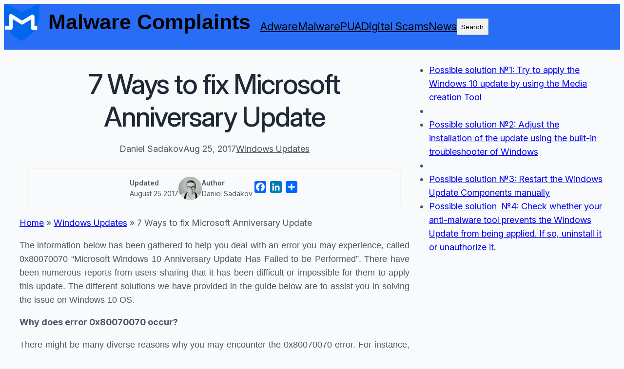

--- FILE ---
content_type: text/javascript
request_url: https://malwarecomplaints.info/wp-content/cache/wpfc-minified/qx3km2sk/s0yt.js
body_size: -189
content:
document.addEventListener('DOMContentLoaded', function (){
document.querySelectorAll('.vc-toc a').forEach(function (anchor){
anchor.addEventListener('click', function (e){
e.preventDefault();
const targetId=this.getAttribute('href').substring(1);
let targetElement=document.getElementById(targetId);
if(!targetElement){
targetElement=document.querySelector(`[data-toc="${targetId}"]`);
}
if(targetElement){
const rect=targetElement.getBoundingClientRect();
const offsetTop=rect.top + window.scrollY;
window.scrollTo({
top: offsetTop,
behavior: 'smooth'
});
}});
});
});

--- FILE ---
content_type: image/svg+xml
request_url: https://malwarecomplaints.info/wp-content/uploads/2020/11/Malware-Complaints-Logo-and-Text-v9.svg
body_size: 611
content:
<?xml version="1.0" encoding="utf-8"?>
<!-- Generator: Adobe Illustrator 23.0.3, SVG Export Plug-In . SVG Version: 6.00 Build 0)  -->
<svg version="1.2" baseProfile="tiny" id="Layer_1" xmlns="http://www.w3.org/2000/svg" xmlns:xlink="http://www.w3.org/1999/xlink"
	 x="0px" y="0px" viewBox="0 0 1842.3 266.1" xml:space="preserve">
<title>Malware Complaints</title>
<path fill="#0066EB" d="M126.4,255.7c0,0-6.5-3.7-16.3-10.2c-12.5-8.3-24.5-17.2-36.1-26.8c-36.5-30.6-52.3-69.9-59-101.4
	S13.4,11.7,13.4,11.7l73,36.7l43,22l43-22l73-36.7c0,0,1,73.9-5.6,105.5s-22.5,70.8-59,101.4c-11.5,9.6-23.6,18.5-36.1,26.8
	c-9.8,6.5-16.2,10.2-16.2,10.2"/>
<path fill="#0066EB" d="M131.5,247c-19.4-11.1-37.6-24.1-54.3-38.9c-17.3-15.6-31.2-34.7-40.6-56c-4-9.1-7.2-18.5-9.6-28.1
	c-1.9-7.1-3.3-14.3-4-21.6c-1.7-18.5-1.6-37.2-1.1-55.8c0.3-11.7,0.8-23.4,1.5-35l-15,8.7C38.6,35.5,68.8,50.6,98.9,66
	c8.4,4.3,16.7,8.9,25.2,12.9c5.3,2.5,9.1,0.7,13.7-1.6L152,70c13.5-6.9,27-13.8,40.6-20.6l57.9-29.1l-15-8.6c0.4,28,0,56.2-2.6,84.1
	c-1.7,17-5.6,33.8-11.8,49.8c-8.2,21.3-20.9,40.7-37.1,56.8c-17.7,17.4-39.1,32.4-60.5,44.8c-11.1,6.4-1.1,23.7,10.1,17.3
	c41.8-24.1,81.1-56.1,101.5-100.7c8.5-18.3,14.1-37.8,16.7-57.8c2.4-18.8,3.1-37.8,3.5-56.7c0.3-12.4,0.4-24.9,0.2-37.3
	c-0.1-7.9-8.3-12-15-8.6c-29.7,14.9-59.4,29.6-88.9,44.8l-27.2,13.5h10.1C102.7,45.4,70.9,29.3,39,13.3L18.5,3
	c-7-3.5-14.5,0.8-15,8.6c-2,29-3,58.5-0.7,87.5c3.4,43.6,22.9,86.5,54,117.3c18.8,18.6,41.7,34.7,64.6,47.9
	C132.6,270.8,142.6,253.5,131.5,247z"/>
<path fill="none" stroke="#FFFFFF" stroke-width="26" stroke-miterlimit="10" d="M6.4,171.7l42.5,0.5c0.6,0,1-0.4,1-1v-85
	c0-0.6,0.4-0.8,0.8-0.5l78.8,49.7c0.5,0.3,1.2,0.3,1.7,0l74.3-46.2c0.5-0.3,0.9-0.1,0.9,0.5v82c0,0.6,0.4,1,1,1h31.9"/>
<text transform="matrix(1 0 0 1 317.3168 183.3653)" font-family="Helvetica Neue, Helvetica, Arial, sans-serif" font-weight="600" font-size="151px">Malware Complaints</text>
</svg>


--- FILE ---
content_type: text/javascript
request_url: https://malwarecomplaints.info/wp-content/cache/wpfc-minified/77cj21bn/s0yt.js
body_size: -205
content:
new VenoBox({
selector: '.vc-venobox',
numeration: true,
infinigall: true,
share: true,
spinner: 'rotating-plane'
});